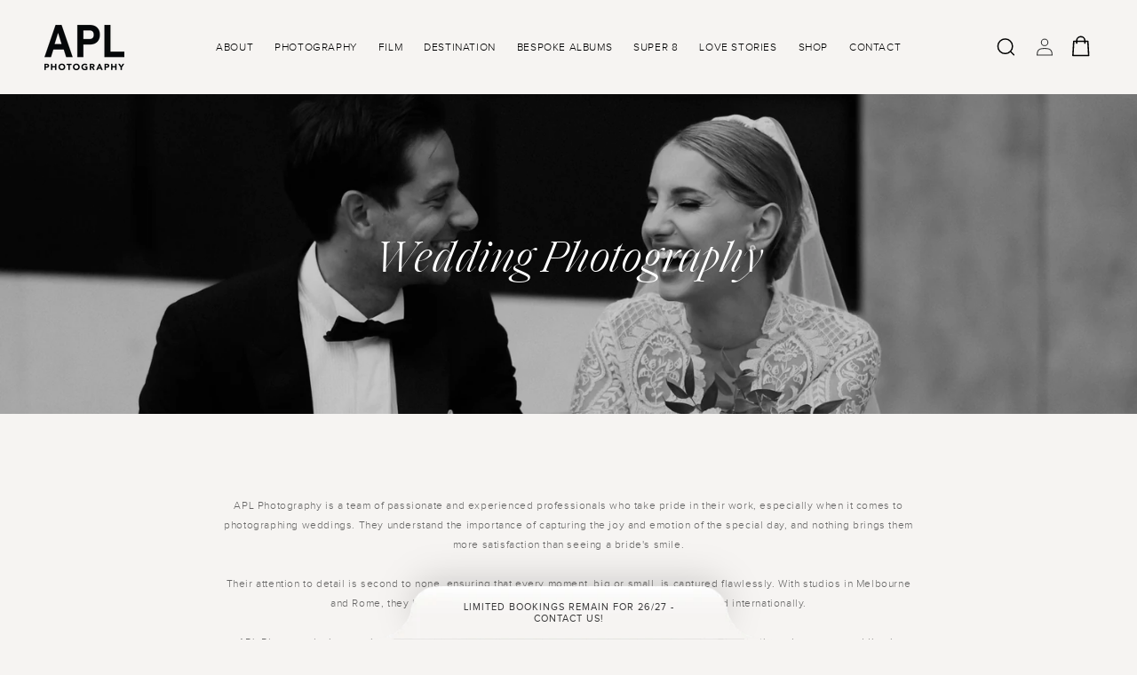

--- FILE ---
content_type: text/css
request_url: https://aplphotography.com/cdn/shop/t/2/assets/theme.css?v=73230695952515969351761970360
body_size: 2230
content:
:root{--font-heading-family: "apl_displayregular";--font-body-family: "proxima_novalight";--color-base-text: 54,54,54;--spacing-sections-mobile: 0}body{-webkit-font-smoothing:antialiased;-moz-osx-font-smoothing:grayscale;font-size:1.2rem;line-height:2.2rem}.uc{text-transform:uppercase}.italic{font-family:apl_displaylight_italic}.text-center{text-align:center}.header__menu-item{color:#000!important}.header__inline-menu{font-family:proxima_novalight;text-transform:uppercase;text-align:center}.header--middle-left{grid-template-columns:auto auto auto}.banner__heading{text-transform:uppercase}.banner__heading.h1{font-size:5rem;font-family:apl_displaylight_italic;text-transform:none}.banner__heading em{text-transform:none;font-family:apl_displaylight_italic}@media screen and (max-width: 998px){footer .split-menu li:nth-child(2) .list-menu__item--link{padding-top:1rem!important}.product-form__input,.product-form__input .select{max-width:100%!important}.banner__heading.h0{font-size:2.5rem}.banner__heading.h1{font-size:2.5rem;line-height:2.5rem}.fancy-link a:after{display:none}.deferred-media__poster-button{transform:translate(-50%,-50%) scale(.6)!important}.deferred-media__poster-button:hover{transform:translate(-50%,-50%) scale(.7)!important}}.announcement-bar-section{position:fixed;bottom:0;left:50%;transform:translate(-50%)}.announcement-bar-section .announcement-bar{background:none;position:relative;padding:.5rem;width:395px}.announcement-bar-section .announcement-bar:before{content:"";width:140%;height:233%;left:-20%;bottom:-2px;z-index:-1;position:absolute;background-size:contain;background-repeat:no-repeat;background-position:bottom;background-image:url(announcement-bg.png)}.announcement-bar-section .announcement-bar__message{font-family:proxima_novaregular;text-transform:uppercase;font-size:1.05rem;padding:0px 5.5rem}.announcement-bar-section .announcement-bar__link:hover{background:none}@media screen and (max-width: 998px){.announcement-bar-section{display:none}}#Slide-template--18254543290663__multicolumn-2,#Slide-template--18692600791359__multicolumn-2{display:flex;align-items:center}#Slide-template--18254543290663__multicolumn-2 .multicolumn-card__info,#Slide-template--18692600791359__multicolumn-2 .multicolumn-card__info{padding:5rem 10rem}.deferred-media__poster-button{height:16rem!important;width:16rem!important;bordeR:2px solid white!important;background-color:#0000004d!important}.deferred-media__poster-button .icon{width:5rem!important;height:5rem!important}.deferred-media__poster-button .icon path{fill:#fff!important}@media screen and (max-width: 998px){.deferred-media__poster-button{height:10rem!important;width:10rem!important}.deferred-media__poster-button .icon{width:3rem!important;height:3rem!important}}.title-wrapper-with-link{text-align:center;justify-content:center}@media screen and (min-width: 990px){.title-wrapper-with-link{margin:0 0 10rem}}.title-wrapper-with-link h4{font-family:proxima_novalight;text-transform:uppercase;letter-spacing:4px;margin-bottom:1rem;font-size:12px}.title-wrapper-with-link h2{font-family:aplapl_displaylight_italic}.article-card-wrapper .card__inner .article-card__image-wrapper:before{position:absolute;top:0;left:0;width:100%;height:100%;background:linear-gradient(0deg,#00000080 5%,#fff0);z-index:1;content:""}.article-card-wrapper .card__content{position:absolute;bottom:1rem}.article-card-wrapper .card__content h3{font-family:apl_displaylight_italic;text-align:center;color:#fff;font-size:3rem;line-height:3rem}footer{background:#fff!important;border:none!important}footer .footer-block__heading{font-family:apl_displaylight_italic;font-size:calc(var(--font-heading-scale) * 2rem);margin-bottom:3rem}@media screen and (max-width: 998px){footer .footer-block__heading{font-family:proxima_novalight;text-transform:uppercase;margin-bottom:1rem;letter-spacing:2px;font-size:1.5rem}}footer .split-menu{display:grid;grid-template-columns:1fr 1fr}footer .split-menu li:nth-child(2) .list-menu__item--link{padding-top:0}@media screen and (max-width: 998px){footer .split-menu li{margin:0 auto}}@media screen and (min-width: 750px){footer .footer-block__details-content .list-menu__item--link{font-size:1.3rem}}footer .footer-spacer{display:block;height:50px}footer .footer-block__details-content p a{font-family:apl_displaylight_italic;font-size:2.5rem;text-decoration:none;position:relative}footer .footer-block__details-content p a:after{content:"";background:url(arrow.png);background-size:contain;background-repeat:no-repeat;width:80px;height:7px;position:absolute;top:50%;left:120%}footer .footer__content-bottom{border-top:none}footer .credit-links{display:flex}footer .credit-links .list-menu__item--link{padding:0;font-size:1.1rem;color:#6a6a6a;opacity:.5;margin-right:2rem}@media screen and (max-width: 998px){footer .credit-links{display:block;text-align:center}footer .credit-links .list-menu__item--link{text-align:center;margin:0 auto;display:block}}footer .website-credit{text-align:right;font-size:1.1rem;color:#6a6a6a;opacity:.5}footer .website-credit a{text-decoration:none;color:#6a6a6a}@media screen and (max-width: 998px){footer .website-credit{display:block;text-align:center}}footer .credit-column{width:200px}.fancy-link{text-align:center}.fancy-link a{font-family:apl_displaylight_italic;font-size:2.5rem;text-decoration:none;position:relative}.fancy-link a:after{content:"";background:url(arrow.png);background-size:contain;background-repeat:no-repeat;width:80px;height:7px;position:absolute;top:50%;left:120%}#Slider-template--18254543290663__f9e50e61-b35e-41cc-8a3c-7afe01313ea7{align-items:center;padding:0 10rem}#Slider-template--18254543290663__f9e50e61-b35e-41cc-8a3c-7afe01313ea7 .multicolumn-card__info{padding:0;letter-spacing:6px;font-size:1.7rem;text-transform:uppercase}.default-page{display:flex;padding:0 10rem}.default-page .rte{padding:0 4rem;width:60%}.default-page .rte h1{margin-top:0;text-transform:uppercase}.default-page .rte h1 em{font-family:apl_displaylight_italic;text-transform:none}.default-page .image{width:40%;padding:0 4rem}.default-page .image .media{padding-top:140%}@media screen and (max-width: 998px){.default-page{display:block;padding:0}.default-page .rte,.default-page .image{padding:0;text-align:center;width:100%}.default-page .rte{padding:4rem 5rem}.default-page .image{margin-top:2rem}}.field{box-shadow:none!important}.field:after{box-shadow:none!important;border:none;border-bottom:1px solid #707070}.field .field__input{padding:0;font-family:proxima_novalight}.field .field__input:focus{box-shadow:none}.field .field__input:focus~.field__label{left:0;top:0}.field .field__input:not(:placeholder-shown)~.field__label{left:0;top:0}.field .field__input.text-area{padding-top:10px}.field .field__label{left:0;text-transform:uppercase;color:#606060;font-family:proxima_novalight;opacity:.7}@media screen and (max-width: 998px){.field{margin-bottom:3rem!important}}@media screen and (max-width: 998px){#ContactForm{padding:0 3rem;margin-bottom:3rem}}.contact__button{display:flex;justify-content:end}.contact__button .button{background:#fff;color:#000;text-transform:uppercase;border-radius:30px;padding:2rem 15rem}.contact__button .button:after{box-shadow:none!important;border:none!important}.contact__button .button:hover{background:#606060;color:#fff}@media screen and (max-width: 998px){.contact__button,.contact__button .button{width:100%}}.button--primary{background:#fff;color:#000;text-transform:uppercase;border-radius:30px;padding:2rem 5rem}.button--primary:after{box-shadow:none!important;border:none!important}.button--primary:hover{background:#606060;color:#fff}@media screen and (max-width: 998px){.button--primary{width:100%;padding:2rem}}.testimonials-block{padding:0 8rem}.testimonials-block .testimonial-block{display:flex;align-items:center}.testimonials-block .testimonial-block:nth-child(2n) .image{order:1}.testimonials-block .testimonial-block .image,.testimonials-block .testimonial-block .text{padding:4rem}.testimonials-block .testimonial-block .image{width:40%}.testimonials-block .testimonial-block .image .media,.testimonials-block .testimonial-block .image .placeholder-svg{aspect-ratio:1/1.3;width:100%;object-fit:cover}.testimonials-block .testimonial-block .text{width:60%}.testimonials-block .testimonial-block .author{font-family:proxima_novaregular;text-transform:uppercase;color:#000;letter-spacing:2px}@media screen and (max-width: 998px){.testimonials-block{padding:1rem 2rem}.testimonials-block .testimonial-block{display:block;margin-bottom:6rem}.testimonials-block .testimonial-block .image,.testimonials-block .testimonial-block .text{width:100%;padding:0}.testimonials-block .testimonial-block .text{text-align:center}.testimonials-block .testimonial-block .text .testimonial{font-size:2rem;margin-bottom:2rem}}.blog-articles{grid-template-columns:1fr 1fr!important}@media screen and (min-width: 750px){.blog-articles{grid-template-columns:1fr 1fr 1fr!important}}.video-articles{padding:0 10rem}.video-articles .video-section{margin-bottom:15rem}.video-articles .video-section:last-child{margin-bottom:0!important}@media screen and (max-width: 990px){.video-articles{padding:0}.video-articles .video-section{margin-bottom:6rem}}.video-stuff{display:flex;align-items:center;margin:6rem 0}.video-stuff .video-title{width:50%}.video-stuff .video-title h2{margin:0;font-size:4rem;font-family:apl_displaylight_italic}.video-stuff .blurb{width:50%;line-height:2.2rem}@media screen and (max-width: 990px){.video-stuff{margin:3rem 0;display:block}.video-stuff .video-title{width:100%;text-align:center;margin-bottom:2rem}.video-stuff .video-title h2{font-size:3rem}.video-stuff .blurb{width:100%;text-align:center}}@media screen and (min-width: 750px){.product-grid{row-gap:8rem}}.product-card-wrapper .card__information,.product-card-wrapper .card-information{text-align:center}.product-card-wrapper .card__heading{font-family:proxima_novaregular;font-size:1.4rem}.product-card-wrapper .price-item{font-size:1.2rem;text-align:center}.product-width{padding:0 10rem}@media screen and (max-width: 990px){.product-width{padding:0 4rem!important}}@media screen and (min-width: 990px){.product--medium .thumbnail-list{grid-template-columns:repeat(3,1fr)!important;grid-gap:3rem!important}}.product__info-wrapper{padding-left:15rem!important}.product__info-wrapper .product__title h1{margin-top:2rem;margin-bottom:3rem;font-family:apl_displaylight_italic;font-size:5rem}.product__info-wrapper .product__description{color:#000}.product__info-wrapper .product__description{margin-bottom:6rem!important}@media screen and (max-width: 998px){.product__info-wrapper{padding-left:5rem!important}}@media screen and (max-width: 748px){.product__info-wrapper{padding-left:0!important;text-align:center}}.product-video{margin:4rem 0}.gallery-item-heading{font-family:apl_displaylight_italic;text-align:center;font-size:6rem;margin-bottom:5rem}.media-gallery{padding:0 15rem;display:grid;grid-template-columns:1fr 1fr;grid-template-rows:auto;grid-template-areas:"one two" "three three" "four four" "five five" "six six";gap:3rem;margin-top:5rem}.media-gallery .gallery-item img{width:100%;height:100%;object-fit:cover}.media-gallery .gallery-item:nth-child(1){grid-area:one}.media-gallery .gallery-item:nth-child(2){grid-area:two}.media-gallery .gallery-item:nth-child(3){grid-area:three}.media-gallery .gallery-item:nth-child(4){grid-area:four}.media-gallery .gallery-item:nth-child(5){grid-area:five}.media-gallery .gallery-item:nth-child(6){grid-area:six}@media screen and (max-width: 998px){.media-gallery{padding:0;gap:1.5rem}}.featured-bar{display:grid;grid-template-columns:1fr 1fr 1fr 1fr 1fr;align-items:center;padding:0 10rem;column-gap:var(--grid-desktop-horizontal-spacing)}.featured-bar .bar-label{letter-spacing:6px;font-size:1.7rem;text-transform:uppercase;text-align:center}.featured-bar .media>img{object-fit:contain!important}@media screen and (max-width: 998px){.featured-bar{grid-template-columns:1fr 1fr;padding:5rem 3rem;grid-template-areas:"one one" "two three" "four five";gap:3rem}.featured-bar .bar-label{grid-area:one}}.footer-block--newsletter{margin:0!important;display:none!important;gap:0!important}.footer-block--newsletter .list-social__item .icon{height:3.8rem!important;width:3.8rem!important}@media screen and (max-width: 998px){.footer-block--newsletter{display:flex!important}}.mobile-blocks{text-align:center;width:100%;margin-bottom:3rem;display:none}.mobile-blocks .product__title h1{margin-top:2rem;margin-bottom:1rem;font-family:apl_displaylight_italic;font-size:3.5rem}.article-template__hero-container{max-width:100%!important}.footer__content-bottom-wrapper{position:relative;z-index:10}@media screen and (max-width: 998px){.mobile-blocks{display:block}header{padding-right:2.5rem!important;padding-left:2.5rem!important}header .list-menu__item{text-align:center;display:block;text-transform:uppercase;font-family:proxima_novalight;letter-spacing:2px;padding:2rem 0}.menu-drawer{width:100%;background:none}.menu-drawer .list-social{justify-content:center}.menu-drawer__utility-links{background:#fff;padding:4rem 0}.menu-drawer__utility-links .list-social__item .icon{height:2.5rem;width:2.5rem}.header__icon--menu[aria-expanded=true]:before{background:#fff}.banner__box{padding-top:10rem!important;padding-bottom:10rem!important}#Slide-template--18254543290663__multicolumn-2 .multicolumn-card__info,#Slide-template--18692600791359__multicolumn-2 .multicolumn-card__info{padding:0 2rem 4rem;text-align:center}#Slide-template--18254543290663__multicolumn-1,#Slide-template--18692600791359__multicolumn-1{order:2}#Slider-template--18254543290663__0c3527a1-59a1-4872-8fff-26f86b77c3ac{padding:0 3rem}.title-wrapper-with-link{margin-bottom:6rem}#shopify-section-template--18254543290663__video .page-width,#shopify-section-template--18254522351911__video .page-width{padding:0!important}.footer__blocks-wrapper .grid__item{text-align:center}.footer__blocks-wrapper .grid__item:first-child,.header__icon--search,.hide-mobile{display:none}.section-template--18293347615015__main-padding{padding:0}.footer-block.grid__item{margin:4rem 0;width:100%}.footer .grid,.footer__content-bottom-wrapper{display:block!important}.footer__content-bottom{padding:0}.footer-block__details-content>li{width:100%;text-align:center}footer .credit-column{width:100%}.footer-block__details-content .list-menu__item--link{width:100%;text-align:center;display:block}}@media screen and (max-width: 749px){.multicolumn-list:not(.slider){padding-left:0!important;padding-right:0!important}.section-template--18254543618343__main-padding{padding:0!important}.product-form__buttons{text-align:center;margin:0 auto}.product-form__input{max-width:100%!important}}
/*# sourceMappingURL=/cdn/shop/t/2/assets/theme.css.map?v=73230695952515969351761970360 */
